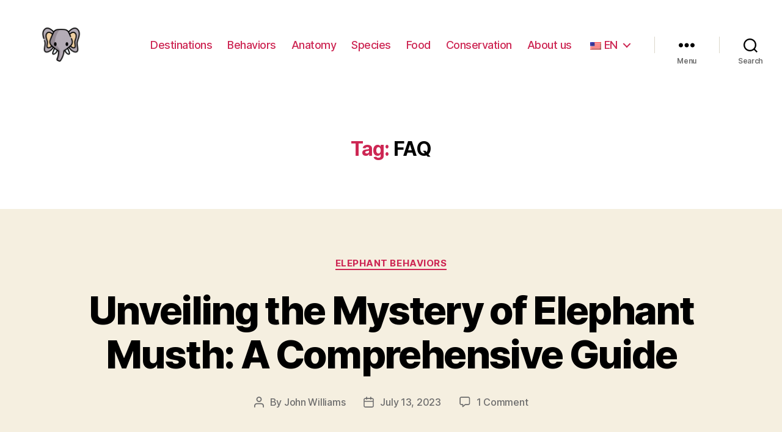

--- FILE ---
content_type: text/html; charset=utf-8
request_url: https://www.google.com/recaptcha/api2/aframe
body_size: 267
content:
<!DOCTYPE HTML><html><head><meta http-equiv="content-type" content="text/html; charset=UTF-8"></head><body><script nonce="vhL0KxN9S8WeF2RSntwylg">/** Anti-fraud and anti-abuse applications only. See google.com/recaptcha */ try{var clients={'sodar':'https://pagead2.googlesyndication.com/pagead/sodar?'};window.addEventListener("message",function(a){try{if(a.source===window.parent){var b=JSON.parse(a.data);var c=clients[b['id']];if(c){var d=document.createElement('img');d.src=c+b['params']+'&rc='+(localStorage.getItem("rc::a")?sessionStorage.getItem("rc::b"):"");window.document.body.appendChild(d);sessionStorage.setItem("rc::e",parseInt(sessionStorage.getItem("rc::e")||0)+1);localStorage.setItem("rc::h",'1768619674767');}}}catch(b){}});window.parent.postMessage("_grecaptcha_ready", "*");}catch(b){}</script></body></html>